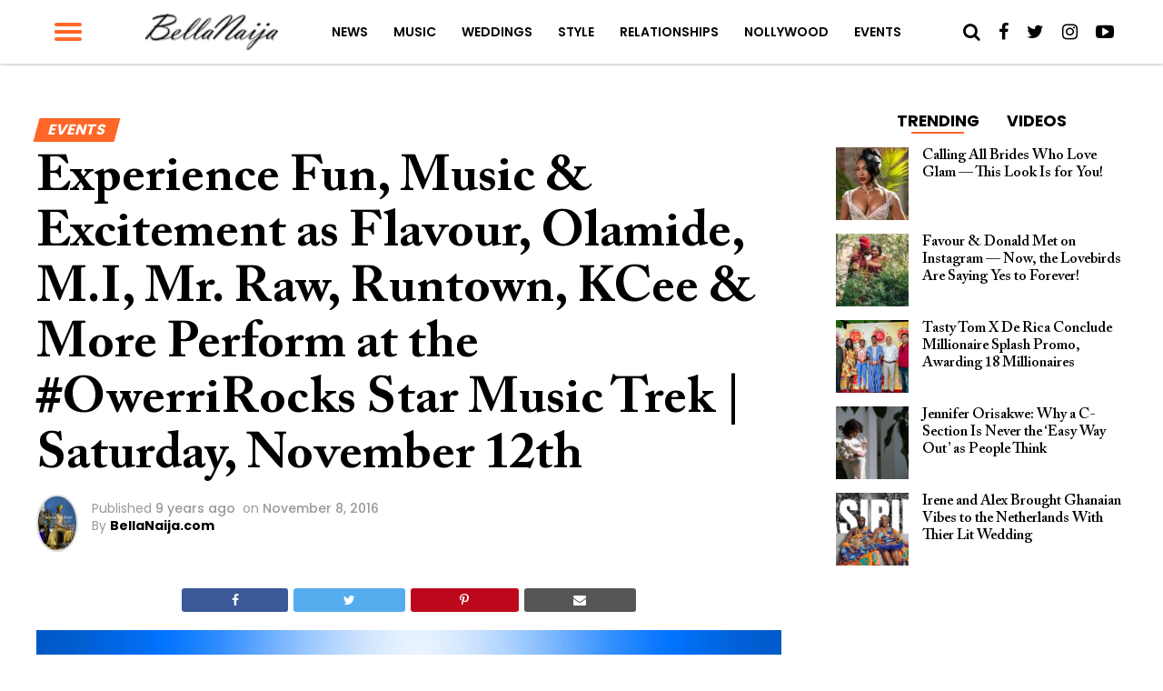

--- FILE ---
content_type: text/html; charset=utf-8
request_url: https://www.google.com/recaptcha/api2/aframe
body_size: 267
content:
<!DOCTYPE HTML><html><head><meta http-equiv="content-type" content="text/html; charset=UTF-8"></head><body><script nonce="iP0In2YZSTxvQMnfTCleBw">/** Anti-fraud and anti-abuse applications only. See google.com/recaptcha */ try{var clients={'sodar':'https://pagead2.googlesyndication.com/pagead/sodar?'};window.addEventListener("message",function(a){try{if(a.source===window.parent){var b=JSON.parse(a.data);var c=clients[b['id']];if(c){var d=document.createElement('img');d.src=c+b['params']+'&rc='+(localStorage.getItem("rc::a")?sessionStorage.getItem("rc::b"):"");window.document.body.appendChild(d);sessionStorage.setItem("rc::e",parseInt(sessionStorage.getItem("rc::e")||0)+1);localStorage.setItem("rc::h",'1769194402861');}}}catch(b){}});window.parent.postMessage("_grecaptcha_ready", "*");}catch(b){}</script></body></html>